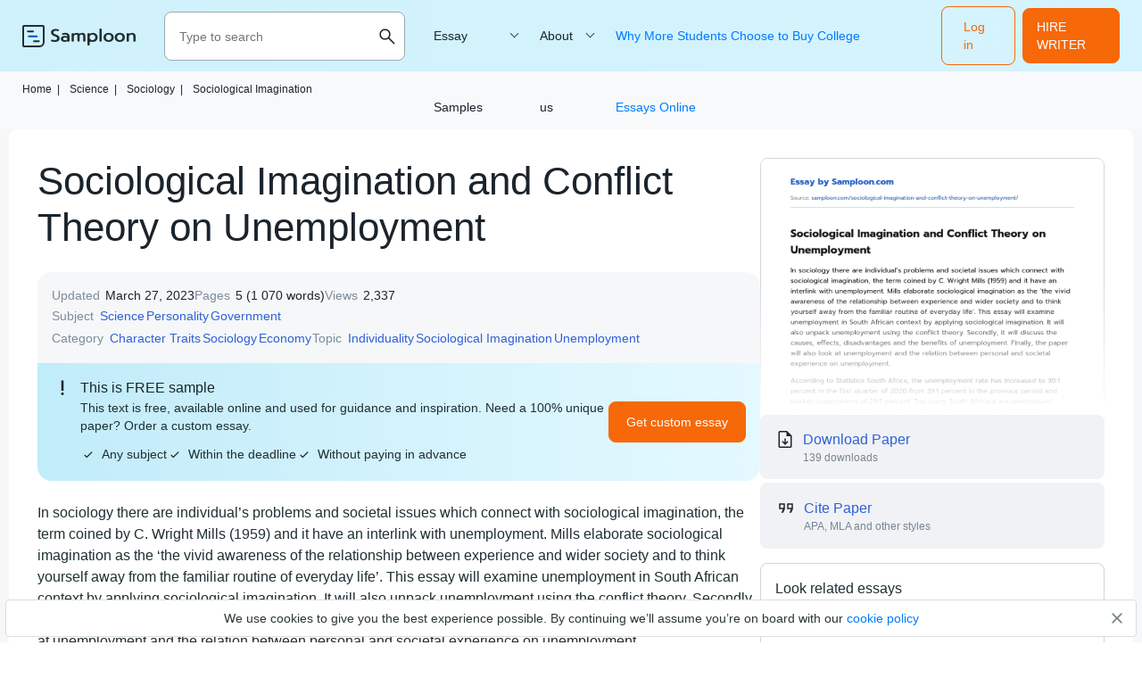

--- FILE ---
content_type: text/html; charset=UTF-8
request_url: https://samploon.com/sociological-imagination-and-conflict-theory-on-unemployment/
body_size: 11930
content:
<!DOCTYPE html>
<html lang="en-US">
<head>
<meta charset="utf-8">
<meta name="viewport" content="width=device-width, initial-scale=1, maximum-scale=1.0, user-scalable=no">
<title> ≫ Sociological Imagination and Conflict Theory on Unemployment Free Essay Sample on Samploon.com</title>
<!-- Google Tag Manager -->
<script>
(function(w, d, s, l, i) {
w[l] = w[l] || [];
w[l].push({'gtm.start': new Date().getTime(),event: 'gtm.js'});
var f = d.getElementsByTagName(s)[0], j = d.createElement(s),dl = l != 'dataLayer' ? '&l=' + l : '';
j.async = true;
j.src = 'https://www.googletagmanager.com/gtm.js?id=' + i + dl;
f.parentNode.insertBefore(j, f);
})(window, document, 'script', 'dataLayer', 'GTM-53B62GK');
</script>
<!-- End Google Tag Manager  -->
<!-- Favicon (start) -->
<link rel="icon" href="https://samploon.com/wp-content/themes/essay/src/images/favicons/favicon.ico" type="image/ico">
<!-- Favicon (end) -->
<!-- Fonts -->
<link rel="preload" href="https://samploon.com/wp-content/themes/essay/src/fonts/prompt/prompt-v5-latin-regular.woff2" as="font" type="font/woff2" crossorigin="anonymous">
<link rel="preload" href="https://samploon.com/wp-content/themes/essay/src/fonts/prompt/prompt-v5-latin-300.woff2" as="font" type="font/woff2" crossorigin="anonymous">
<link rel="preload" href="https://samploon.com/wp-content/themes/essay/src/fonts/prompt/prompt-v5-latin-500.woff2" as="font" type="font/woff2" crossorigin="anonymous">
<!-- This site is optimized with the Yoast SEO plugin v19.0 - https://yoast.com/wordpress/plugins/seo/ -->
<meta name="description" content="Sociological Imagination and Conflict Theory on Unemployment ✍ In sociology there are individual’s problems and societal issues which connect with sociological imagination, the term coined by C. Wright Mills (1959)" />
<meta name="robots" content="index, follow, max-snippet:-1, max-image-preview:large, max-video-preview:-1" />
<link rel="canonical" href="https://samploon.com/sociological-imagination-and-conflict-theory-on-unemployment/" />
<meta property="og:locale" content="en_US" />
<meta property="og:type" content="article" />
<meta property="og:title" content="≫ Sociological Imagination and Conflict Theory on Unemployment Free Essay Sample on Samploon.com" />
<meta property="og:description" content="Sociological Imagination and Conflict Theory on Unemployment ✍ In sociology there are individual’s problems and societal issues which connect with sociological imagination, the term coined by C. Wright Mills (1959)" />
<meta property="og:url" content="https://samploon.com/sociological-imagination-and-conflict-theory-on-unemployment/" />
<meta property="article:published_time" content="2020-09-09T14:21:01+00:00" />
<meta property="article:modified_time" content="2023-03-27T15:13:21+00:00" />
<meta name="twitter:card" content="summary_large_image" />
<meta name="twitter:label1" content="Written by" />
<meta name="twitter:data1" content="admin" />
<meta name="twitter:label2" content="Est. reading time" />
<meta name="twitter:data2" content="5 minutes" />
<script type="application/ld+json" class="yoast-schema-graph">{"@context":"https://schema.org","@graph":[{"@type":"WebSite","@id":"https://samploon.com/#website","url":"https://samploon.com/","name":"","description":"","potentialAction":[{"@type":"SearchAction","target":{"@type":"EntryPoint","urlTemplate":"https://samploon.com/?s={search_term_string}"},"query-input":"required name=search_term_string"}],"inLanguage":"en-US"},{"@type":"WebPage","@id":"https://samploon.com/sociological-imagination-and-conflict-theory-on-unemployment/#webpage","url":"https://samploon.com/sociological-imagination-and-conflict-theory-on-unemployment/","name":"≫ Sociological Imagination and Conflict Theory on Unemployment Free Essay Sample on Samploon.com","isPartOf":{"@id":"https://samploon.com/#website"},"datePublished":"2020-09-09T14:21:01+00:00","dateModified":"2023-03-27T15:13:21+00:00","author":{"@id":"https://samploon.com/#/schema/person/0c932a7e7891ca946c1958898dd2745d"},"description":"Sociological Imagination and Conflict Theory on Unemployment ✍ In sociology there are individual’s problems and societal issues which connect with sociological imagination, the term coined by C. Wright Mills (1959)","breadcrumb":{"@id":"https://samploon.com/sociological-imagination-and-conflict-theory-on-unemployment/#breadcrumb"},"inLanguage":"en-US","potentialAction":[{"@type":"ReadAction","target":["https://samploon.com/sociological-imagination-and-conflict-theory-on-unemployment/"]}]},{"@type":"BreadcrumbList","@id":"https://samploon.com/sociological-imagination-and-conflict-theory-on-unemployment/#breadcrumb","itemListElement":[{"@type":"ListItem","position":1,"name":"Home","item":"https://samploon.com/"},{"@type":"ListItem","position":2,"name":"Science","item":"https://samploon.com/free-essays/science/"},{"@type":"ListItem","position":3,"name":"Sociology","item":"https://samploon.com/free-essays/sociology/"},{"@type":"ListItem","position":4,"name":"Sociological Imagination","item":"https://samploon.com/free-essays/sociological-imagination/"},{"@type":"ListItem","position":5,"name":"Sociological Imagination and Conflict Theory on Unemployment"}]},{"@type":"Person","@id":"https://samploon.com/#/schema/person/0c932a7e7891ca946c1958898dd2745d","name":"admin","image":{"@type":"ImageObject","inLanguage":"en-US","@id":"https://samploon.com/#/schema/person/image/","url":"https://secure.gravatar.com/avatar/192bfbe478b7fb1e8abad7aa656ca0ab?s=96&d=mm&r=g","contentUrl":"https://secure.gravatar.com/avatar/192bfbe478b7fb1e8abad7aa656ca0ab?s=96&d=mm&r=g","caption":"admin"},"sameAs":["http://samploon.com"]}]}</script>
<!-- / Yoast SEO plugin. -->
<!-- samploon.com is managing ads with Advanced Ads 1.20.2 – https://wpadvancedads.com/ --><script data-wpfc-render="false">
advanced_ads_ready=function(){var fns=[],listener,doc=typeof document==="object"&&document,hack=doc&&doc.documentElement.doScroll,domContentLoaded="DOMContentLoaded",loaded=doc&&(hack?/^loaded|^c/:/^loaded|^i|^c/).test(doc.readyState);if(!loaded&&doc){listener=function(){doc.removeEventListener(domContentLoaded,listener);window.removeEventListener("load",listener);loaded=1;while(listener=fns.shift())listener()};doc.addEventListener(domContentLoaded,listener);window.addEventListener("load",listener)}return function(fn){loaded?setTimeout(fn,0):fns.push(fn)}}();
</script>
<!-- <link rel='stylesheet' id='yarppWidgetCss-css'  href='https://samploon.com/wp-content/plugins/yet-another-related-posts-plugin/style/widget.css?ver=5.5.1' type='text/css' media='all' /> -->
<!-- <link rel='stylesheet' id='wp-block-library-css'  href='https://samploon.com/wp-includes/css/dist/block-library/style.min.css?ver=5.5.1' type='text/css' media='all' /> -->
<!-- <link rel='stylesheet' id='style-css'  href='https://samploon.com/wp-content/themes/essay/style.css?ver=5.5.1' type='text/css' media='all' /> -->
<!-- <link rel='stylesheet' id='single_css-css'  href='https://samploon.com/wp-content/themes/essay/dist/single.css?ver=5.5.1' type='text/css' media='all' /> -->
<link rel="stylesheet" type="text/css" href="//samploon.com/wp-content/cache/wpfc-minified/1ep6rslx/5xhks.css" media="all"/>
<style type="text/css" id="wp-custom-css">
main h1 {font-size: 39px;}
main ul li:before {display:none;}
</style>
</head>
<body class="post-template-default single single-post postid-1058 single-format-standard">
<!-- Google Tag Manager (noscript) -->
<noscript><iframe src="https://www.googletagmanager.com/ns.html?id=GTM-53B62GK" height="0" width="0" style="display:none;visibility:hidden"></iframe></noscript>
<!-- End Google Tag Manager (noscript)  -->
<div class="overflow"></div>
<header class="header">
<div class="container">
<div class="header__logo">
<a href="https://samploon.com">				<picture>
<source media="(min-width: 576px)" srcset="https://samploon.com/wp-content/themes/essay/src/images/logo/logo-big.svg">
<img src="https://samploon.com/wp-content/themes/essay/src/images/logo/logo-small.svg" alt="logo">
</picture>
</a>
</div>
<div class="header__search ">
<form action="https://samploon.com/" class="header__search-form">
<input type="text" minlength="3" required placeholder="Type to search" name="s" autocomplete="off">
<button type="button" class="btn-close toggle-search-js">
<img src="https://samploon.com/wp-content/themes/essay/src/images/menu/close.svg" alt="menu" class="header__search-close">
</button>
<button class="btn-search" type="search">
<img src="https://samploon.com/wp-content/themes/essay/src/images/menu/search-upd.svg" alt="search" class="header__search-open">
</button>
</form>
<button class="header__search-btn toggle-search-js" type="button">
<img src="https://samploon.com/wp-content/themes/essay/src/images/menu/search-upd.svg" alt="search" class="header__search-open">
</button>
</div>
<span data-href="https://my.samploon.com/order?login-first=1&utm_source=samploon.com&utm_campaign=headerlogin&utm_medium=tk&utm_term=img&utm_content=login-first" class="btn btn-primary header__login">Log in</span>
<span data-href="https://my.samploon.com/order?utm_source=samploon.com&utm_medium=tk&utm_campaign=header_get_help_now&utm_content=get+help+now" class="header__cta btn btn-primary">HIRE WRITER</span>
<button class="header__toggle toggle-menu-js">
<img src="https://samploon.com/wp-content/themes/essay/src/images/menu/open.svg" alt="menu" class="header__toggle-open">
<img src="https://samploon.com/wp-content/themes/essay/src/images/menu/close.svg" alt="menu" class="header__toggle-close">
</button>
<div class="header__submenu"></div>
<nav class="header__menu">
<ul class="header__menu-long"><li id="menu-item-7121" class="menu-item menu-item-type-custom menu-item-object-custom menu-item-has-children menu-item-7121"><a>Essay Samples</a>
<ul class="menu-sub">
<li class="submenu-close">Menu</li>
<li id="menu-item-7150" class="menu-item menu-item-type-taxonomy menu-item-object-category menu-item-7150"><a href="https://samploon.com/free-essays/history/">History</a></li>
<li id="menu-item-7151" class="menu-item menu-item-type-taxonomy menu-item-object-category menu-item-7151"><a href="https://samploon.com/free-essays/literature/">Literature</a></li>
<li id="menu-item-7152" class="menu-item menu-item-type-taxonomy menu-item-object-category menu-item-7152"><a href="https://samploon.com/free-essays/culture/">Culture</a></li>
<li id="menu-item-7153" class="menu-item menu-item-type-taxonomy menu-item-object-category menu-item-7153"><a href="https://samploon.com/free-essays/philosophy/">Philosophy</a></li>
<li id="menu-item-7154" class="menu-item menu-item-type-taxonomy menu-item-object-category menu-item-7154"><a href="https://samploon.com/free-essays/food/">Food</a></li>
<li id="menu-item-7155" class="menu-item menu-item-type-taxonomy menu-item-object-category menu-item-7155"><a href="https://samploon.com/free-essays/environment/">Environment</a></li>
<li id="menu-item-7156" class="menu-item menu-item-type-taxonomy menu-item-object-category menu-item-7156"><a href="https://samploon.com/free-essays/education/">Education</a></li>
<li id="menu-item-7157" class="menu-item menu-item-type-taxonomy menu-item-object-category menu-item-7157"><a href="https://samploon.com/free-essays/health/">Health</a></li>
<li id="menu-item-7158" class="menu-item menu-item-type-taxonomy menu-item-object-category menu-item-7158"><a href="https://samploon.com/free-essays/psychology/">Psychology</a></li>
<li id="menu-item-7159" class="menu-item menu-item-type-taxonomy menu-item-object-category menu-item-7159"><a href="https://samploon.com/free-essays/economics/">Economics</a></li>
<li id="menu-item-7160" class="menu-item menu-item-type-taxonomy menu-item-object-category current-post-ancestor current-menu-parent current-post-parent menu-item-7160"><a href="https://samploon.com/free-essays/sociology/">Sociology</a></li>
<li id="menu-item-7161" class="menu-item menu-item-type-taxonomy menu-item-object-category current-post-ancestor menu-item-7161"><a href="https://samploon.com/free-essays/government/">Government</a></li>
<li id="menu-item-7162" class="menu-item menu-item-type-taxonomy menu-item-object-category menu-item-7162"><a href="https://samploon.com/free-essays/law/">Law</a></li>
<li id="menu-item-7163" class="menu-item menu-item-type-taxonomy menu-item-object-category current-post-ancestor menu-item-7163"><a href="https://samploon.com/free-essays/life/">Life</a></li>
<li id="menu-item-7164" class="menu-item menu-item-type-taxonomy menu-item-object-category current-post-ancestor menu-item-7164"><a href="https://samploon.com/free-essays/science/">Science</a></li>
<li id="menu-item-7165" class="menu-item menu-item-type-taxonomy menu-item-object-category menu-item-7165"><a href="https://samploon.com/free-essays/social-issues/">Social Issues</a></li>
<li id="menu-item-7166" class="menu-item menu-item-type-taxonomy menu-item-object-category menu-item-7166"><a href="https://samploon.com/free-essays/religion/">Religion</a></li>
<li id="menu-item-7167" class="menu-item menu-item-type-taxonomy menu-item-object-category menu-item-7167"><a href="https://samploon.com/free-essays/business/">Business</a></li>
<li id="menu-item-7122" class="menu-item menu-item-type-custom menu-item-object-custom menu-item-7122"><a href="/essay-samples/">Show more</a></li>
</ul>
</li>
</ul>
<ul class="header__menu-short"><li id="menu-item-7123" class="menu-item menu-item-type-custom menu-item-object-custom menu-item-has-children menu-item-7123"><a href="https://samploon.com/about-us/">About us</a>
<ul class="menu-sub">
<li class="submenu-close">Menu</li>
<li id="menu-item-7124" class="menu-item menu-item-type-post_type menu-item-object-page menu-item-privacy-policy menu-item-7124"><a href="https://samploon.com/privacy-policy/">Privacy Policy</a></li>
<li id="menu-item-7125" class="menu-item menu-item-type-post_type menu-item-object-page menu-item-7125"><a href="https://samploon.com/terms-and-conditions/">Terms and conditions</a></li>
</ul>
</li>
<li id="menu-item-47473" class="menu-item menu-item-type-post_type menu-item-object-post menu-item-47473"><a href="https://samploon.com/why-more-students-choose-to-buy-college-essays-online/">Why More Students Choose to Buy College Essays Online</a></li>
</ul>					<span data-href="https://my.samploon.com/order?login-first=1&utm_source=samploon.com&utm_campaign=headerlogin&utm_medium=tk&utm_term=img&utm_content=login-first" class="btn btn-primary header__login header__login--nav">Log in</span>
</nav>
</div>
</header><div class="single-page">
<div class="container">
<div class="sample__breadcrumbs">
<p class="breadcrumb-snippet"><span><span><a href="https://samploon.com/">Home<span class='separator'>|</span></a> <span><a href="https://samploon.com/free-essays/science/">Science<span class='separator'>|</span></a> <span><a href="https://samploon.com/free-essays/sociology/">Sociology<span class='separator'>|</span></a> <span><a href="https://samploon.com/free-essays/sociological-imagination/">Sociological Imagination</a></span></p>        </div>
</div>
<main class="sample">
<div class="container">
<div class="sample__wrap">
<h1 class="sample__title">Sociological Imagination and Conflict Theory on Unemployment</h1>
<div class="sample__wrap-inner">
<header class="sample__header">
<ul class="sample__header-info">
<li class="sample__header-line">
<span class="sample__header-name">Updated</span>
<span class="sample__header-number">March 27, 2023</span>
</li>
<li class="sample__header-line">
<span class="sample__header-name">Pages</span>
<span class="sample__header-number">5 (1 070 words)</span>
</li>
<li class="sample__header-line">
<span class="sample__header-name">Views</span>
<span class="sample__header-number">
2,337                                    
</span>
</li>
<li class="sample__header-line">
<span class="sample__header-name">Subject</span>
<ul class="sample__header-list">
<li><a href="https://samploon.com/free-essays/science/">Science</a></li><li><a href="https://samploon.com/free-essays/personality/">Personality</a></li><li><a href="https://samploon.com/free-essays/government/">Government</a></li>                                </ul>
</li>
<li class="sample__header-line">
<span class="sample__header-name">Category</span>
<ul class="sample__header-list">
<li><a href="https://samploon.com/free-essays/character-traits/">Character Traits</a></li><li><a href="https://samploon.com/free-essays/sociology/">Sociology</a></li><li><a href="https://samploon.com/free-essays/economy/">Economy</a></li>                                </ul>
</li>
<li class="sample__header-line">
<span class="sample__header-name">Topic</span>
<ul class="sample__header-list">
<li><a href="https://samploon.com/free-essays/individuality/">Individuality</a></li><li><a href="https://samploon.com/free-essays/sociological-imagination/">Sociological Imagination</a></li><li><a href="https://samploon.com/free-essays/unemployment/">Unemployment</a></li>                                </ul>
</li>
</span>
</li>
</header>
<div class="sample__header-banner">
<div class="sample__header-banner--title">
This is FREE sample
</div>
<div class="sample__header-banner--text">
This text is free, available online and used for guidance and inspiration. Need a 100% unique paper? Order a custom essay.
<ul>
<li><svg width="10" height="8" viewBox="0 0 10 8" fill="none" xmlns="http://www.w3.org/2000/svg">
<path d="M3.33322 7.37022L0.296387 4.33338L1.16655 3.46322L3.33322 5.62988L8.83322 0.129883L9.70339 1.00005L3.33322 7.37022Z" fill="#1B242C" />
</svg>Any subject</li>
<li><svg width="10" height="8" viewBox="0 0 10 8" fill="none" xmlns="http://www.w3.org/2000/svg">
<path d="M3.33322 7.37022L0.296387 4.33338L1.16655 3.46322L3.33322 5.62988L8.83322 0.129883L9.70339 1.00005L3.33322 7.37022Z" fill="#1B242C" />
</svg>Within the deadline</li>
<li><svg width="10" height="8" viewBox="0 0 10 8" fill="none" xmlns="http://www.w3.org/2000/svg">
<path d="M3.33322 7.37022L0.296387 4.33338L1.16655 3.46322L3.33322 5.62988L8.83322 0.129883L9.70339 1.00005L3.33322 7.37022Z" fill="#1B242C" />
</svg>Without paying in advance</li>
</ul>
</div>
<div class="sample__header-banner--btn">
<span data-href="https://my.samploon.com/order?utm_source=samploon.com&utm_medium=tk&utm_campaign=post-main&utm_content=get+custom+paper" class="btn btn-primary">Get custom essay</span>
</div>
</div>
</div>
<article class="sample__body">
<p>In sociology there are individual’s problems and societal issues which connect with sociological imagination, the term coined by C. Wright Mills (1959) and it have an interlink with unemployment. Mills elaborate sociological imagination as the ‘the vivid awareness of the relationship between experience and wider society and to think yourself away from the familiar routine of everyday life’. This essay will examine unemployment in South African context by applying sociological imagination. It will also unpack unemployment using the conflict theory. Secondly, it will discuss the causes, effects, disadvantages and the benefits of unemployment. Finally, the paper will also look at unemployment and the relation between personal and societal experience on unemployment.</p>
<p>According to Statistics South Africa, the unemployment rate has increased to 30.1 percent in the first quarter of 2020 from 29.1 percent in the previous period and market expectations of 29.7 percent. Too many South Africans are unemployed (Banerjee et al. 2006). The rate of unemployment has increased substantially since the ANC came to power after SA’s first democratic elections in 1994 (Banerjee et al. 2006). Unemployment, a term referring to individuals who are employable and seeking a job but are unable to find a job, states the Corporate Finance Institute. Unemployment is subdivided into three types, namely structural; functional and cynical unemployment.</p>
<p>Unemployment is a concern on every society, both economically and socially. Unemployment can be rooted by various social aspects, but just to stress a few, economic recession, technological change and lack of education. Many times, unemployment is due to the economy. When the economy is in recession, unemployment rate increases. According to Steve Nickolas (2018) ‘when an economy is facing recession, business sales and revenues decreases which cause businesses to stop expanding. When demand is not high, businesses start to report losses and first try to reduce their cost by lowering wages or keeping wages where they are and ceasing to hire new workers, which increases unemployment’.</p><div class="banner__content in_content">
<div class="banner__content-title">Make sure your essay is 100% unique</div>
<div class="banner__content-text">
Our experts will write for you an essay on any topic, with any deadline and requirements from scratch
</div>
<div class="banner__content-authors">
<img src="/wp-content/themes/essay/src/images/single/authors-wrapper.png" width="112" height="44" alt="authors avatars">
<span class="writers__experts-online"><span>127</span> our experts are available<br>right now</span>
</div>
<div class="banner__content-btn">
<span data-href="https://my.samploon.com/order?utm_source=samploon.com&utm_medium=tk&utm_campaign=post-main&utm_content=get+custom+paper" class="btn btn-primary">Get custom essay</span>
</div>
</div>
<p>‘The education system thus reinforces social and income inequality. Inequalities in education quality also constrain the ability of many pupils to access and complete university education, thus preventing them from participating meaningfully in the labour market. This is because few of them attain a university entrance pass and even fewer quality to pursue degrees in the field of mathematics and engineering, where most of the opportunities exist’, elaborate (Ngozo&amp;Mtantato 2018). Showing that lack and quality of education leads to unemployment.</p>
<p>According to the Southern and Eastern African Consortium for Monitoring Education Quality, after five years of schooling, about 50% of South African pupil cannot do basic calculations, such as dividing 24 by three, This is hardly surprising when 66% of maths teachers, teaching from grades one to six, failed to pass tests for maths at grade level. This also unveil the struggle South African pupils come across and leading to the great unemployment rate. The technological change has introduced an advanced technology. Recent studies reveal that technology has replaced many skilled workers with mechanism. Workers become retrenched thus increasing unemployment, argues Mtantato (2018). Due to the introduction of Industrial Revolution has had both negatives and positives.</p>
<p>Conflict theory explains that unemployment is caused by inequalities between upper class and lower class, the upper class receives wealth and the capital which the lower class has no means of obtaining. Conflict theory consider how social issues such as unemployment are formed by elite, maximizing profits and exploiting the ones below them to unjust working conditions that leads to conflict in society (Kuhn, 2004). It is a matter of the rich get richer and the poor get poorer. There is a conflict of interest. People have different goals and purposes. They will use whatever means to gain this in order to attain specific goals (Kenda24). The idea of Marxism supports the theory that those with more power and money have the ability to gain higher level of services, creating a greater level of stratification in society. These dominant groups create strategies that protect the social arrangements and practices that give them an advantage in accessing and controlling those valued and limited resources. Thus, increasing unemployment rate, conflict and instability within the society, argues Marx. Conflict perspective is a social science perspective, that holds that stratification is dysfunctional and harmful in society, with inequality perpetuated because it benefits the rich and powerful at the expense of the poor. ‘Another justification that the employers give for exploiting labour is to suggest that the exploited really do benefit’, argues Joan Ferrante (2015).</p>
<p>In a societal experience and perspective, unemployment is associated with sharply increasing rate of criminal activities. People are who are involved in these criminal activities, majority of them are trying to make a living. Rise in divorce rate, poverty and segregation of families are also linked with unemployment. Taxpayers are also in a problem of having to support the unemployed (Fineman, 1987). In this cycle of unemployment we all suffer. On a personal level, an unemployed person, does not have a solid income, may get depressed after several times of job seeking with no admission (Fineman, 1987). According to Harry Daniel, unemployment can also have positive impacts. It boosts self-employment, thus creating more job opportunities and contributing to the economy. Unemployment forces one to be creative and flexible. A large number of job seekers will get employment from the new business venture.</p>
<p>From the above discussion, it is evident that sociology, but sociological imagination in particular it assists us in learning and understanding our surrounding environments. It also helps people to view different societal issues in different perspectives and the effects they have. In conclusion, one may conclude that unemployment is a global issue, everyone is affected by it in different degrees. Applying sociological imagination on unemployment has changed one’s attitude towards the unemployed. Involving conflict theory has also made things easier in order to comprehend this discussed social issue, as it was evident that unemployment is also the outcome of the competition over scarce and limited resources. Conflict between the different class.</p>
<h2>References:</h2>
<ol>
<li>Abraham, John H. “Sociology Encyclopedia Topics” (2008)</li>
<li>Banerjee, B. (2006).</li>
<li>Ferrante, J. (2015). Sociology: A South African Perspective.</li>
<li>Fineman, S. (1987). Unemployment: Personal and Social consequences. London: RoutlegdeKendall, Diana Elizabeth, “The Sociological Perspective”, Sociology in Our times. Belmont, CA: Wadsworth Cengage Learning, 2011. 2-36. Print.</li>
<li>Kuhn, R. (2004). Class and Struggle in Australia: An Introduction. Australian National University. Oct 8.</li>
<li>Marx, K. (1844). Economic &amp; Philosophic Manuscript of 1844.</li>
<li>Mills, C. W. (1959). The sociological imagination. London, United Kingdom: Oxford University Press.</li>
<li>Nickolas, S. (2018). https: // www. Investopedia.com/ask/answers/032515/why-does-unemployment-trend-rise-during-recession.asp.</li>
</ol>
</p>                </article>
<div id="cite" class="cite-tabs">
<p class="cite-tabs__title">Cite this paper</p>
<nav class="cite-tabs__header">
<button class="cite-tabs__btn active" data-content="<p>Sociological Imagination and Conflict Theory on Unemployment. (2020, Sep 09). Retrieved from <a href='https://samploon.com/sociological-imagination-and-conflict-theory-on-unemployment/'>https://samploon.com/sociological-imagination-and-conflict-theory-on-unemployment/</a></p>">
APA
</button>
<button class="cite-tabs__btn" data-content='<p>"Sociological Imagination and Conflict Theory on Unemployment." <em></em>, 9 Sep 2020, <a href="https://samploon.com/sociological-imagination-and-conflict-theory-on-unemployment/">https://samploon.com/sociological-imagination-and-conflict-theory-on-unemployment/</a></p>'>
MLA
</button>
<button class="cite-tabs__btn" data-content='<p>. (2020). <em>Sociological Imagination and Conflict Theory on Unemployment</em>. [Online]. Available at: <a href="https://samploon.com/sociological-imagination-and-conflict-theory-on-unemployment/">https://samploon.com/sociological-imagination-and-conflict-theory-on-unemployment/</a>[Accessed: 22 Oct. 2025]</p>'>
Harvard
</button>
<button class="cite-tabs__btn" data-content='<p>"Sociological Imagination and Conflict Theory on Unemployment." , Sep 09, 2020. Accessed October 22, 2025. <a href="https://samploon.com/sociological-imagination-and-conflict-theory-on-unemployment/">https://samploon.com/sociological-imagination-and-conflict-theory-on-unemployment/</a></p>'>
Chicago
</button>
<button class="cite-tabs__btn" data-content='<p>"Sociological Imagination and Conflict Theory on Unemployment." <em></em>, 9 Sep 2020, <a href="https://samploon.com/sociological-imagination-and-conflict-theory-on-unemployment/">https://samploon.com/sociological-imagination-and-conflict-theory-on-unemployment/</a></p>'>
ASA
</button>
<button class="cite-tabs__btn" data-content='<p>"Sociological Imagination and Conflict Theory on Unemployment," <em></em>, 09-Sep-2020. [Online]. Available: <a href="https://samploon.com/sociological-imagination-and-conflict-theory-on-unemployment/">https://samploon.com/sociological-imagination-and-conflict-theory-on-unemployment/</a>. [Accessed: 22-Oct-2025]</p>'>
IEEE
</button>
<button class="cite-tabs__btn" data-content='<p>. (2020). <em>Sociological Imagination and Conflict Theory on Unemployment</em>. [Online]. Available at: <a href="https://samploon.com/sociological-imagination-and-conflict-theory-on-unemployment/">https://samploon.com/sociological-imagination-and-conflict-theory-on-unemployment/</a>[Accessed: 22-Oct-2025]</p>'>
AMA
</button>
</nav>
<div class="cite-tabs__content">
<div class="cite-tabs__text">
<p>Sociological Imagination and Conflict Theory on Unemployment. (2020, Sep 09). Retrieved from <a href="https://samploon.com/sociological-imagination-and-conflict-theory-on-unemployment/">https://samploon.com/sociological-imagination-and-conflict-theory-on-unemployment/</a></p>
</div>
<button class="cite-tabs__btn-copy btn btn-tertiary">Copy</button>
</div>
</div>
<section class="faq-section faq-single">
<p class="faq-section__subtitle">FAQ</p>
<h2 class="faq-section__title">FAQ</h2>
<div itemscope itemtype="https://schema.org/FAQPage">
<div class="faq-section__item opened" itemscope itemprop="mainEntity" itemtype="https://schema.org/Question">
<div class="faq-section__question" itemprop="name">
How does functionalist theory explain unemployment?                </div>
<div class="faq-section__answer" itemscope itemprop="acceptedAnswer" itemtype="https://schema.org/Answer">
<div itemprop="text">
Functionalists believe that unemployment is necessary to maintain a stable society by providing an incentive for individuals to work hard and improve their skills, while also ensuring that there is a reserve pool of labor available for new job opportunities. They argue that unemployment can be reduced by increasing education and training programs to improve the skills of workers.                    </div>
</div>
</div>
<div class="faq-section__item " itemscope itemprop="mainEntity" itemtype="https://schema.org/Question">
<div class="faq-section__question" itemprop="name">
How does unemployment relate to the sociological imagination?                </div>
<div class="faq-section__answer" itemscope itemprop="acceptedAnswer" itemtype="https://schema.org/Answer">
<div itemprop="text">
Unemployment relates to the sociological imagination in that it is a social problem that affects many people. It is caused by a lack of jobs, which can lead to poverty and other problems.                    </div>
</div>
</div>
<div class="faq-section__item " itemscope itemprop="mainEntity" itemtype="https://schema.org/Question">
<div class="faq-section__question" itemprop="name">
What are the main points of conflict theory sociology?                </div>
<div class="faq-section__answer" itemscope itemprop="acceptedAnswer" itemtype="https://schema.org/Answer">
<div itemprop="text">
The main points of conflict theory sociology are that society is based on conflict and competition, and that social order is maintained through coercion and force.                    </div>
</div>
</div>
<div class="faq-section__item " itemscope itemprop="mainEntity" itemtype="https://schema.org/Question">
<div class="faq-section__question" itemprop="name">
What sociological theory explains poverty?                </div>
<div class="faq-section__answer" itemscope itemprop="acceptedAnswer" itemtype="https://schema.org/Answer">
<div itemprop="text">
One of the biggest obstacles people face when learning to swim is the fear of being in the water.                    </div>
</div>
</div>
</div>
</section>
</div>
<aside class="sample__sidebar">
<div class="sample__mobile-preview-wrap sample__preview-blurred ">
<img src="https://samploon.com/wp-content/uploads/post-previews/1058-post-preview.webp" alt="Sociological Imagination and Conflict Theory on Unemployment essay" title="Sociological Imagination and Conflict Theory on Unemployment" class="sample__mobile-preview" loading="lazy">                                    </div>
<div class="sample__header-download download-essay">
<p class="download-essay__title download-essay__btn">Download Paper</p>
<p class="download-essay__text">139 downloads</p>
</div>
<a href="#cite" class="sample__sidebar-cite">
<p class="sample__sidebar-cite__title sample__sidebar-cite__btn">Cite Paper</p>
<p class="sample__sidebar-cite__text">APA, MLA and other styles</p>
</a>
<section class="related-essays">
<h3 class="related-essays__title">Look related essays</h3>
<div class="related-essays__wrap">
<div class="related-essays__item">
<div class="related-essays__content">
<p class="related-essays__name"><a href="https://samploon.com/positive-impact-of-sociology-of-education-on-society/">Positive Impact of Sociology of Education on Society Argumentative Essay</a>
</p>
<p class="related-essays__info">
8 pages (1 985 words)</p>
</div>
</div>
<div class="related-essays__item">
<div class="related-essays__content">
<p class="related-essays__name"><a href="https://samploon.com/theoretical-and-empirical-literature-on-determinants-of-unemployment/">Theoretical and Empirical Literature on Determinants of Unemployment Review</a>
</p>
<p class="related-essays__info">
10 pages (2 427 words)</p>
</div>
</div>
<div class="related-essays__item">
<div class="related-essays__content">
<p class="related-essays__name"><a href="https://samploon.com/unemployment-and-people-happiness/">Unemployment and People Happiness</a>
</p>
<p class="related-essays__info">
9 pages (2 069 words)</p>
</div>
</div>
<div class="related-essays__item">
<div class="related-essays__content">
<p class="related-essays__name"><a href="https://samploon.com/concept-of-sociological-imagination/">Concept of Sociological Imagination Personal Essay</a>
</p>
<p class="related-essays__info">
5 pages (1 084 words)</p>
</div>
</div>
<div class="related-essays__item">
<div class="related-essays__content">
<p class="related-essays__name"><a href="https://samploon.com/african-americans-and-sociology/">African Americans and Sociology</a>
</p>
<p class="related-essays__info">
6 pages (1 496 words)</p>
</div>
</div>
<div class="related-essays__item">
<div class="related-essays__content">
<p class="related-essays__name"><a href="https://samploon.com/sociological-imagination/">Sociological Imagination Personal Essay</a>
</p>
<p class="related-essays__info">
4 pages (818 words)</p>
</div>
</div>
</div>
</section>
</aside>
</div>
</main>
<div class="banner__bottom-container container">
<div class="banner__bottom">
<img loading="lazy" src="/wp-content/themes/essay/src/images/single/get-unique-paper.png" class="banner__bottom-img" alt="place order image">
<div class="banner__bottom-title">Be time-efficient! Tell us your topic!</div>
<div class="banner__bottom-list">
<ol>
<li>Select a writer from a large pool of experts</li>
<li>Share your assignment's requirements</li>
<li>Get a 100% unique and top-quality paper</li>
</ol>
</div>
<div class="banner__bottom-authors">
<img src="/wp-content/themes/essay/src/images/single/authors-wrapper.png" width="112" height="44" alt="authors avatars">
<span class="banner__bottom-authors--online writers__experts-online"><span>127</span> our experts are available right now</span>
</div>
<div class="banner__bottom-btn">
<span data-href="https://my.samploon.com/order" class="btn btn-tertiary">Place order</span>
</div>
</div>
</div>
<section class="related-topics">
<div class="container">
<h3 class="related-topics__title">Check related topics</h3>
<ul class="related-topics__list">
<li>
<a class="related-topics__list-item--title" href="https://samploon.com/free-essays/social-networking/">
Social Networking&nbsp;essays
</a>
<p class="related-topics__list-item--details">18 papers</p>
</li>
<li>
<a class="related-topics__list-item--title" href="https://samploon.com/free-essays/humanity/">
Humanity&nbsp;essays
</a>
<p class="related-topics__list-item--details">24 papers</p>
</li>
<li>
<a class="related-topics__list-item--title" href="https://samploon.com/free-essays/sociological-imagination/">
Sociological Imagination&nbsp;essays
</a>
<p class="related-topics__list-item--details">17 papers</p>
</li>
<li>
<a class="related-topics__list-item--title" href="https://samploon.com/free-essays/astronomy/">
Astronomy&nbsp;essays
</a>
<p class="related-topics__list-item--details">18 papers</p>
</li>
<li>
<a class="related-topics__list-item--title" href="https://samploon.com/free-essays/chemistry/">
Chemistry&nbsp;essays
</a>
<p class="related-topics__list-item--details">39 papers</p>
</li>
<li>
<a class="related-topics__list-item--title" href="https://samploon.com/free-essays/wisdom/">
Wisdom&nbsp;essays
</a>
<p class="related-topics__list-item--details">7 papers</p>
</li>
<li>
<a class="related-topics__list-item--title" href="https://samploon.com/free-essays/minimum-wage/">
Minimum Wage&nbsp;essays
</a>
<p class="related-topics__list-item--details">23 papers</p>
</li>
<li>
<a class="related-topics__list-item--title" href="https://samploon.com/free-essays/biology/">
Biology&nbsp;essays
</a>
<p class="related-topics__list-item--details">236 papers</p>
</li>
<li>
<a class="related-topics__list-item--title" href="https://samploon.com/free-essays/laziness/">
Laziness&nbsp;essays
</a>
<p class="related-topics__list-item--details">9 papers</p>
</li>
<li>
<a class="related-topics__list-item--title" href="https://samploon.com/free-essays/gender-stereotypes/">
Gender Stereotypes&nbsp;essays
</a>
<p class="related-topics__list-item--details">28 papers</p>
</li>
<li>
<a class="related-topics__list-item--title" href="https://samploon.com/free-essays/tolerance/">
Tolerance&nbsp;essays
</a>
<p class="related-topics__list-item--details">5 papers</p>
</li>
<li>
<a class="related-topics__list-item--title" href="https://samploon.com/free-essays/ambition/">
Ambition&nbsp;essays
</a>
<p class="related-topics__list-item--details">5 papers</p>
</li>
<li>
<a class="related-topics__list-item--title" href="https://samploon.com/free-essays/diversity/">
Diversity&nbsp;essays
</a>
<p class="related-topics__list-item--details">51 papers</p>
</li>
<li>
<a class="related-topics__list-item--title" href="https://samploon.com/free-essays/financial-crisis/">
Financial Crisis&nbsp;essays
</a>
<p class="related-topics__list-item--details">8 papers</p>
</li>
<li>
<a class="related-topics__list-item--title" href="https://samploon.com/free-essays/responsibility/">
Responsibility&nbsp;essays
</a>
<p class="related-topics__list-item--details">34 papers</p>
</li>
<li>
<a class="related-topics__list-item--title" href="https://samploon.com/free-essays/computer-science/">
Computer Science&nbsp;essays
</a>
<p class="related-topics__list-item--details">35 papers</p>
</li>
<li>
<a class="related-topics__list-item--title" href="https://samploon.com/free-essays/communication/">
Communication&nbsp;essays
</a>
<p class="related-topics__list-item--details">374 papers</p>
</li>
<li>
<a class="related-topics__list-item--title" href="https://samploon.com/free-essays/scientist/">
Scientist&nbsp;essays
</a>
<p class="related-topics__list-item--details">60 papers</p>
</li>
<li>
<a class="related-topics__list-item--title" href="https://samploon.com/free-essays/economic-growth/">
Economic Growth&nbsp;essays
</a>
<p class="related-topics__list-item--details">17 papers</p>
</li>
<li>
<a class="related-topics__list-item--title" href="https://samploon.com/free-essays/stereotypes/">
Stereotypes&nbsp;essays
</a>
<p class="related-topics__list-item--details">37 papers</p>
</li>
</ul>
</div>
</section>
</div>
<footer class="footer">
<div class="container">
<div class="footer__top">
<img src="https://samploon.com/wp-content/themes/essay/src/images/logo/logo-big.svg" alt="logo" class="footer__logo">
</div>
<div class="footer__middle">
<div class="footer__info">
<p>Samploon is a database of free essay samples. All samples were added by students. You can use essay samples to find ideas and inspiration for your paper.</p>
<p><a href="/cdn-cgi/l/email-protection#e78e898188a794868a978b888889c984888a"><span class="__cf_email__" data-cfemail="056c6b636a4576646875696a6a6b2b666a68">[email&#160;protected]</span></a></p>
</div>
<div class="footer__menus">
<div class="footer__menu">
<p class="footer__menu-title"> Community</p>
<ul>
<li><a href="https://samploon.com/donate-essay/" >Donate essay</a></li>                                            <li><a href="https://www.linkedin.com/pulse/sop-writing-services-essay-experts-network-cdcve" >Statement of Purpose Writing Services</a></li>								</ul>
</div>
<div class="footer__menu">
<p class="footer__menu-title"> Company</p>
<ul>
<li><a href="https://samploon.com/about-us/" >About Us</a></li>                                            <li><a href="https://samploon.com/contact-us/" >Contact us</a></li>								</ul>
</div>
</div>
</div>
<div class="footer__bottom">
<div class="footer__bottom-menu">
<ul class="footer__bottom-list">
<li><a href="https://samploon.com/privacy-policy/" >Privacy Policy</a></li>
<li><a href="https://samploon.com/terms-and-conditions/" >Terms and conditions</a></li>
</ul>
</div>
<p class="footer__copy">
© Samploon, Inc. 2023. Start and finish your paper with ease			</p>
</div>
</div>
</footer>
<div class="cookies-info">
<div class="container">
<div class="cookies-info__text">We use cookies to give you the best experience possible. By continuing we’ll assume you’re on board with our
<a href="/privacy-policy/" rel="nofollow">cookie policy</a></div>
</div>
<button class="cookies-info__close">
<img src="https://samploon.com/wp-content/themes/essay/src/images/close_cookies.svg" alt="close">
</button>
</div>
<script data-cfasync="false" src="/cdn-cgi/scripts/5c5dd728/cloudflare-static/email-decode.min.js"></script><script type='text/javascript' id='single_js-js-before'>
const post_id = 1058
</script>
<script type='text/javascript' src='https://samploon.com/wp-content/themes/essay/dist/single.js?ver=5.5.1' id='single_js-js'></script>
<!-- begin open-chat  -->
<div class="open-chat" onload="ga('send', 'event', 'pop up', 'close', '20sec_CheckItOut');">
<div class="open-chat__main">
<div class="open-chat__close" onclick="ga('send', 'event', 'pop up', 'close', '20sec_CheckItOut');">
<svg width="56" height="56" viewBox="0 0 56 56" fill="none" xmlns="http://www.w3.org/2000/svg">
<rect x="6" y="6" width="44" height="44" rx="4" fill="#022950" fill-opacity="0.06"/>
<mask id="mask0_4275_6798" style="mask-type:alpha" maskUnits="userSpaceOnUse" x="16" y="16" width="24" height="24">
<rect x="16" y="16" width="24" height="24" fill="#D9D9D9"/>
</mask>
<g mask="url(#mask0_4275_6798)">
<path d="M22.3995 34.6538L21.3457 33.6L26.9457 28L21.3457 22.4L22.3995 21.3462L27.9995 26.9462L33.5995 21.3462L34.6534 22.4L29.0534 28L34.6534 33.6L33.5995 34.6538L27.9995 29.0538L22.3995 34.6538Z" fill="#1B242C"/>
</g>
</svg>
</div>
<div class="open-chat__header">
<img src="https://samploon.com/wp-content/themes/essay/src/images/peter-online.png" class="open-chat__logo">
<p class="open-chat__name">Hi!<br>Peter is on the line!</p>
</div>
<div class="open-chat__content">
<p>Don't settle for a cookie-cutter essay. Receive a tailored piece that meets your specific needs and requirements.</p>
<span onclick="ga('send', 'event', 'pop up', 'click', '20sec_CheckItOut');" data-href="https://my.samploon.com/order?utm_source=samploon.com&utm_medium=tk&utm_campaign=chat&utm_content=check+it+out" rel="nofollow">Check it out</span>
</div>
</div>
<div class="open-chat__message" data-count-massage="1">
<svg width="66" height="66" viewBox="0 0 66 66" fill="none" xmlns="http://www.w3.org/2000/svg">
<g filter="url(#filter0_d_4274_6649)">
<rect x="4.71582" y="33" width="40" height="40" rx="4" transform="rotate(-45 4.71582 33)" fill="#F76808"/>
</g>
<mask id="mask0_4274_6649" style="mask-type:alpha" maskUnits="userSpaceOnUse" x="21" y="21" width="24" height="24">
<rect x="21" y="21" width="24" height="24" fill="#D9D9D9"/>
</mask>
<g mask="url(#mask0_4274_6649)">
<path d="M26.4154 37H40.6923C40.782 37 40.8557 36.9712 40.9134 36.9135C40.9711 36.8558 41 36.782 41 36.6923V29.1212C41.2871 29.0571 41.5541 28.975 41.8009 28.875C42.0477 28.775 42.2807 28.6436 42.5 28.4808V36.6923C42.5 37.1974 42.325 37.625 41.975 37.975C41.625 38.325 41.1974 38.5 40.6923 38.5H27.0385L23.5 42.0384V25.3077C23.5 24.8026 23.675 24.375 24.025 24.025C24.375 23.675 24.8026 23.5 25.3077 23.5H35.35C35.2962 23.75 35.2676 23.9984 35.2644 24.2452C35.2612 24.492 35.2769 24.7436 35.3115 25H25.3077C25.218 25 25.1442 25.0289 25.0865 25.0866C25.0288 25.1443 25 25.218 25 25.3077V38.4154L26.4154 37ZM25 25.3077V37.6924V25V25.3077ZM40 27.2308C39.2372 27.2308 38.5881 26.9632 38.0529 26.4279C37.5176 25.8927 37.25 25.2436 37.25 24.4808C37.25 23.718 37.5176 23.069 38.0529 22.5337C38.5881 21.9985 39.2372 21.7308 40 21.7308C40.7628 21.7308 41.4118 21.9985 41.9471 22.5337C42.4823 23.069 42.75 23.718 42.75 24.4808C42.75 25.2436 42.4823 25.8927 41.9471 26.4279C41.4118 26.9632 40.7628 27.2308 40 27.2308Z" fill="white"/>
</g>
<defs>
<filter id="filter0_d_4274_6649" x="0.372559" y="0.372589" width="65.2549" height="65.2548" filterUnits="userSpaceOnUse" color-interpolation-filters="sRGB">
<feFlood flood-opacity="0" result="BackgroundImageFix"/>
<feColorMatrix in="SourceAlpha" type="matrix" values="0 0 0 0 0 0 0 0 0 0 0 0 0 0 0 0 0 0 127 0" result="hardAlpha"/>
<feMorphology radius="6" operator="dilate" in="SourceAlpha" result="effect1_dropShadow_4274_6649"/>
<feOffset/>
<feComposite in2="hardAlpha" operator="out"/>
<feColorMatrix type="matrix" values="0 0 0 0 0.968627 0 0 0 0 0.407843 0 0 0 0 0.0313726 0 0 0 0.1 0"/>
<feBlend mode="normal" in2="BackgroundImageFix" result="effect1_dropShadow_4274_6649"/>
<feBlend mode="normal" in="SourceGraphic" in2="effect1_dropShadow_4274_6649" result="shape"/>
</filter>
</defs>
</svg>
</div>
</div>
<!-- end open-chat -->
<script defer src="https://static.cloudflareinsights.com/beacon.min.js/vcd15cbe7772f49c399c6a5babf22c1241717689176015" integrity="sha512-ZpsOmlRQV6y907TI0dKBHq9Md29nnaEIPlkf84rnaERnq6zvWvPUqr2ft8M1aS28oN72PdrCzSjY4U6VaAw1EQ==" data-cf-beacon='{"version":"2024.11.0","token":"8b4428f5d8ab40509dca78e1b88c0f96","r":1,"server_timing":{"name":{"cfCacheStatus":true,"cfEdge":true,"cfExtPri":true,"cfL4":true,"cfOrigin":true,"cfSpeedBrain":true},"location_startswith":null}}' crossorigin="anonymous"></script>
</body>
</html><!-- Performance optimized by Redis Object Cache. Learn more: https://wprediscache.com -->
<!-- WP Fastest Cache file was created in 1.6204078197479 seconds, on 22-10-25 10:08:41 --><!-- via php -->